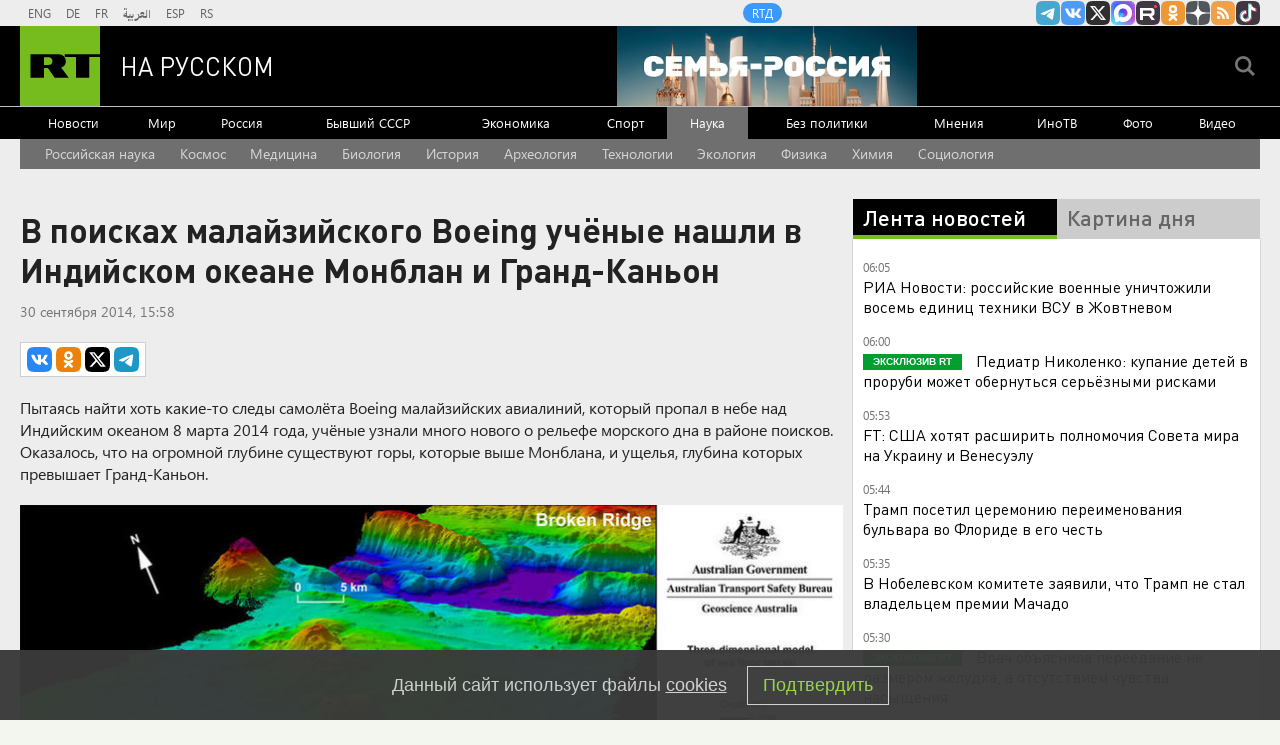

--- FILE ---
content_type: text/html
request_url: https://tns-counter.ru/nc01a**R%3Eundefined*rt_ru/ru/UTF-8/tmsec=rt_ru/399765622***
body_size: -73
content:
91976E1B696AFC95X1768619157:91976E1B696AFC95X1768619157

--- FILE ---
content_type: application/javascript; charset=utf-8
request_url: https://mediametrics.ru/partner/inject/online.jsonp.ru.js
body_size: 1604
content:
callbackJsonpMediametrics( [{"id": "29647567", "image": "//mediametrics.ru/partner/inject/img/29647567.jpg", "title": "Сержант из эвакогруппы сбил два атакующих дрона огнем из автомата", "source": "www.mk.ru", "link": "//mediametrics.ru/click;mmet/site_ru?//mediametrics.ru/rating/ru/online.html?article=29647567", "favicon": "//mediametrics.ru/favicon/www.mk.ru.ico"},{"id": "26002550", "image": "//mediametrics.ru/partner/inject/img/26002550.jpg", "title": "Джентльмен из ЕАО пытался в суде отмазать знакомую, пырнувшую его ножом", "source": "eaomedia.ru", "link": "//mediametrics.ru/click;mmet/site_ru?//mediametrics.ru/rating/ru/online.html?article=26002550", "favicon": "//mediametrics.ru/favicon/eaomedia.ru.ico"},{"id": "65202461", "image": "//mediametrics.ru/partner/inject/img/65202461.jpg", "title": "В Майминской школе № 2 начался капремонт", "source": "www.gorno-altaisk.info", "link": "//mediametrics.ru/click;mmet/site_ru?//mediametrics.ru/rating/ru/online.html?article=65202461", "favicon": "//mediametrics.ru/favicon/www.gorno-altaisk.info.ico"},{"id": "38566375", "image": "//mediametrics.ru/partner/inject/img/38566375.jpg", "title": "Краснов врезал по «касте неприкасаемых». Судейская «спецоперация» продолжается. Под ударом «золотые мантии» и миллиардеры-предатели", "source": "19rusinfo.ru", "link": "//mediametrics.ru/click;mmet/site_ru?//mediametrics.ru/rating/ru/online.html?article=38566375", "favicon": "//mediametrics.ru/favicon/19rusinfo.ru.ico"},{"id": "2988558", "image": "//mediametrics.ru/partner/inject/img/2988558.jpg", "title": "В Омской области с размахом отметили День фигурного катания — Виталий Хоценко - Лента новостей Омска", "source": "omsk-news.net", "link": "//mediametrics.ru/click;mmet/site_ru?//mediametrics.ru/rating/ru/online.html?article=2988558", "favicon": "//mediametrics.ru/favicon/omsk-news.net.ico"},{"id": "17489428", "image": "//mediametrics.ru/partner/inject/img/17489428.jpg", "title": "Мриють вси!", "source": "rusdnepr.ru", "link": "//mediametrics.ru/click;mmet/site_ru?//mediametrics.ru/rating/ru/online.html?article=17489428", "favicon": "//mediametrics.ru/favicon/rusdnepr.ru.ico"},{"id": "4939312", "image": "//mediametrics.ru/partner/inject/img/4939312.jpg", "title": "Когда невыгодно вступать в наследство?", "source": "www.aif.ru", "link": "//mediametrics.ru/click;mmet/site_ru?//mediametrics.ru/rating/ru/online.html?article=4939312", "favicon": "//mediametrics.ru/favicon/www.aif.ru.ico"},{"id": "61979261", "image": "//mediametrics.ru/partner/inject/img/61979261.jpg", "title": "Макрон появился в Елисейском дворце в солнцезащитных очках", "source": "ridus.ru", "link": "//mediametrics.ru/click;mmet/site_ru?//mediametrics.ru/rating/ru/online.html?article=61979261", "favicon": "//mediametrics.ru/favicon/ridus.ru.ico"},{"id": "21257877", "image": "//mediametrics.ru/partner/inject/img/21257877.jpg", "title": "DeFi (децентрализованные финансы): что это в криптовалюте простыми словами, как на них зарабатывать, какие проекты существуют, отзывы экспертов", "source": "kp.ru", "link": "//mediametrics.ru/click;mmet/site_ru?//mediametrics.ru/rating/ru/online.html?article=21257877", "favicon": "//mediametrics.ru/favicon/kp.ru.ico"},{"id": "20880085", "image": "//mediametrics.ru/partner/inject/img/20880085.jpg", "title": "Правила гигиены фигуристок, о которых не принято говорить вслух: их соблюдала даже Татьяна Навка", "source": "gorodkirov.ru", "link": "//mediametrics.ru/click;mmet/site_ru?//mediametrics.ru/rating/ru/online.html?article=20880085", "favicon": "//mediametrics.ru/favicon/gorodkirov.ru.ico"},{"id": "22002639", "image": "//mediametrics.ru/partner/inject/img/22002639.jpg", "title": "Вьетнам стал лидером по приросту туристов из Хакасии на новогодних праздниках", "source": "19rusinfo.ru", "link": "//mediametrics.ru/click;mmet/site_ru?//mediametrics.ru/rating/ru/online.html?article=22002639", "favicon": "//mediametrics.ru/favicon/19rusinfo.ru.ico"},{"id": "65887210", "image": "//mediametrics.ru/partner/inject/img/65887210.jpg", "title": "Накрыл, снял и пожалел: почему нельзя укрывать почву геотекстилем от сорняков - вот в чем причина, запомните навсегда", "source": "usolie.info", "link": "//mediametrics.ru/click;mmet/site_ru?//mediametrics.ru/rating/ru/online.html?article=65887210", "favicon": "//mediametrics.ru/favicon/usolie.info.ico"}] );

--- FILE ---
content_type: application/javascript;charset=utf-8
request_url: https://smi2.ru/data/js/90702.js
body_size: 6292
content:
function _jsload(src){var sc=document.createElement("script");sc.type="text/javascript";sc.async=true;sc.src=src;var s=document.getElementsByTagName("script")[0];s.parentNode.insertBefore(sc,s);};(function(){document.getElementById("unit_90702").innerHTML="<style>@import url('https://fonts.googleapis.com/css2?family=Montserrat:wght@600;700&display=swap'); /* zen block */ .unit-90702-option-1 { margin: 20px 0; } .unit-90702-option-1 .container-90702__header { margin-bottom: 15px; max-height: 22px; overflow: hidden; text-align: left; } .unit-90702-option-1 .container-90702__header-logo { display: inline-block; vertical-align: top; height: 22px !important; width: auto; } .unit-90702-option-1 .zen-container .list-container-item { width: 192px; margin-right: 16px; } .unit-90702-option-1 .zen-container .left-button .arrow, .unit-90702-option-1 .zen-container .right-button .arrow { position: relative; background: transparent; } .unit-90702-option-1 .zen-container .left-button .arrow:after, .unit-90702-option-1 .zen-container .right-button .arrow:after { content: ''; position: absolute; bottom: 7px; border: 9px solid transparent; } .unit-90702-option-1 .zen-container .right-button .arrow:after { left: 12px; border-left: 12px solid #000; } .unit-90702-option-1 .zen-container .left-button .arrow:after { left: 0; border-right: 12px solid #000; } /* hover block */ .unit-90702-option-2 { position: relative; height: 300px; margin-top: 20px; } .unit-90702-option-2 .container-90702 { width: 100%; max-width: 1200px; margin: auto; overflow: hidden; position: absolute; top: 0; left: 0; right: 0; } .unit-90702-option-2 .container-90702__header { max-height: 22px; overflow: hidden; text-align: left; } .unit-90702-option-2 .container-90702__header-logo { display: inline-block; vertical-align: top; height: 22px !important; width: auto; } .unit-90702-option-2 .container-90702__wrap { margin: auto; height: 280px; display: -webkit-box; display: -ms-flexbox; display: flex; opacity: 0; } .unit-90702-option-2 .container-90702__scroller {} .unit-90702-option-2 .container-90702__row { position: relative; -webkit-perspective: 2000px; perspective: 2000px; height: 100%; width: 100%; display: -webkit-box; display: -ms-flexbox; display: flex; -webkit-box-align: center; -ms-flex-align: center; align-items: center; -webkit-box-pack: start; -ms-flex-pack: start; justify-content: flex-start; padding: 10px 0px; -webkit-box-sizing: border-box; box-sizing: border-box; } .unit-90702-option-2 .container-90702__item { position: relative; width: 180px; min-width: 150px; height: 240px; margin: 0 5px; background: #333; cursor: pointer; -webkit-box-shadow: -2px 4px 10px 0px #565454; box-shadow: -2px 4px 10px 0px #565454; overflow: hidden; font-size: 80px; line-height: 200px; color: #fff; text-align: center; -webkit-transition-property: -webkit-transform, -webkit-box-shadow; transition-property: -webkit-transform, -webkit-box-shadow; -o-transition-property: transform, box-shadow; transition-property: transform, box-shadow; transition-property: transform, box-shadow, -webkit-transform, -webkit-box-shadow; -webkit-transition-duration: .3s, .5s; -o-transition-duration: .3s, .5s; transition-duration: .3s, .5s; } .unit-90702-option-2 .container-90702__item:hover { -webkit-box-shadow: 0px 8px 15px 0 rgba(0, 0, 0, .5); box-shadow: 0px 8px 15px 0 rgba(0, 0, 0, .5); } .unit-90702-option-2 .container-90702__link { display: block; margin: 0; padding: 0; text-decoration: none; overflow: hidden; } .unit-90702-option-2 .container-90702__link:before, .unit-90702-option-2 .container-90702__link:after { content: ''; display: block; position: absolute; top: 0; left: 0; right: 0; bottom: 0; z-index: 1; -webkit-transition: opacity 1s; -o-transition: opacity 1s; transition: opacity 1s; } .unit-90702-option-2 .container-90702__link:before { background-image: -webkit-gradient(linear, left bottom, left top, color-stop(30%, #292929), to(transparent)); background-image: -o-linear-gradient(bottom, #292929 30%, transparent); background-image: linear-gradient(to top, #292929 30%, transparent); opacity: 1; } .unit-90702-option-2 .container-90702__link:after { background-image: -webkit-gradient(linear, left bottom, left top, color-stop(30%, white), to(transparent)); background-image: -o-linear-gradient(bottom, white 30%, transparent); background-image: linear-gradient(to top, white 30%, transparent); opacity: 0; } .unit-90702-option-2 .container-90702__link:hover:before { opacity: 0; } .unit-90702-option-2 .container-90702__link:hover:after { opacity: 1; } .unit-90702-option-2 .container-90702__img-wrap { position: absolute; top: 0; left: 0; right: 0; bottom: -10px; } .unit-90702-option-2 .container-90702__img { border: none; position: absolute; top: 0; left: 0; right: 0; bottom: 0; background-repeat: no-repeat; background-position: center center; background-size: cover; -webkit-transition: -webkit-transform .3s; transition: -webkit-transform .3s; -o-transition: transform .3s; transition: transform .3s; transition: transform .3s, -webkit-transform .3s; } .unit-90702-option-2 .container-90702__item:hover .container-90702__img { -webkit-transform: translateY(-10px); -ms-transform: translateY(-10px); transform: translateY(-10px); } .unit-90702-option-2 .container-90702__title { font-family: Arial, sans-serif; font-size: 15px; line-height: 1.3; color: #fff; z-index: 1; position: absolute; left: 0; right: 0; bottom: 0; z-index: 2; padding: 10px; text-align: left; } .unit-90702-option-2 .container-90702__item:hover .container-90702__title { color: #000; } .container-90702-hidden { display: none; } .container-90702-turn-right { -webkit-transform: rotateY(20deg); transform: rotateY(20deg); } .container-90702-turn-left { -webkit-transform: rotateY(-20deg); transform: rotateY(-20deg); } .container-90702-slide-in { -webkit-animation-name: container-90702-slide-in; animation-name: container-90702-slide-in; -webkit-animation-duration: 1s; animation-duration: 1s; -webkit-animation-fill-mode: backwards; animation-fill-mode: backwards; } .container-90702-fade-in { -webkit-animation-name: container-90702-fade-in; animation-name: container-90702-fade-in; -webkit-animation-duration: .3s; animation-duration: .3s; -webkit-animation-fill-mode: forwards; animation-fill-mode: forwards; } @-webkit-keyframes container-90702-slide-in { 0% { -webkit-transform: translateX(-100%); transform: translateX(-100%); } 100% { -webkit-transform: none; transform: none; } } @keyframes container-90702-slide-in { 0% { -webkit-transform: translateX(-100%); transform: translateX(-100%); } 100% { -webkit-transform: none; transform: none; } } @-webkit-keyframes container-90702-fade-in { 0% { opacity: 0; } 100% { opacity: 1; } } @keyframes container-90702-fade-in { 0% { opacity: 0; } 100% { opacity: 1; } } /* mobile fire + text */ .unit-90702-option-3 { padding: 20px; margin: 20px 0; border-radius: 10px; background-color: #fff; } .unit-90702-option-3 .container-90702__header { margin-bottom: 15px; text-align: right; } .unit-90702-option-3 .container-90702__header-text { display: inline-block; font-size: 16px; line-height: 22px; color: #EB3423; } .unit-90702-option-3 .container-90702__header-text:before { content: '\\26A1'; display: inline-block; vertical-align: top; float: left; margin-right: 5px; } .unit-90702-option-3 .container-90702__header-logo { display: inline-block; vertical-align: top; height: 22px !important; width: auto; } .unit-90702-option-3 .list-container { font-size: 0; display: -webkit-box !important; display: -ms-flexbox !important; display: flex !important; -webkit-box-orient: vertical !important; -webkit-box-direction: normal !important; -ms-flex-direction: column !important; flex-direction: column !important; } .unit-90702-option-3 .list-container-item { display: inline-block; vertical-align: top; width: 100%; -webkit-box-sizing: border-box; box-sizing: border-box; margin-bottom: 15px; } .unit-90702-option-3 .list-container-item:last-child { margin-bottom: 0; } .unit-90702-option-3 .container-90702__link { display: block; margin: 0; padding: 0; text-decoration: none; overflow: hidden; } .unit-90702-option-3 .container-90702__img { display: block; border: none; width: 100%; margin-bottom: 5px; display: none; } .unit-90702-option-3 .container-90702__title { font-family: Arial, sans-serif; font-size: 15px; line-height: 20px; font-weight: bold; color: #000; text-align: left; word-wrap: break-word; overflow: hidden; } .unit-90702-option-3 .container-90702__title:hover { /* text-decoration: underline; */ /* color: #000; */ } .unit-90702-option-3 .container-90702__title:before { content: '\\01F525'; display: inline-block; vertical-align: top; float: left; margin-right: 5px; } /* mobile zap + text */ .unit-90702-option-4 { margin: 20px 0; padding: 10px; background-color: #fff; } .unit-90702-option-4 .container-90702__header { margin-bottom: 15px; height: 22px; overflow: hidden; text-align: left; position: relative; } .unit-90702-option-4 .container-90702__header-logo { display: inline-block; vertical-align: top; height: 22px !important; width: auto; } .unit-90702-option-4 .list-container { font-size: 0; display: -webkit-box; display: -ms-flexbox; display: flex; -ms-flex-wrap: wrap; flex-wrap: wrap; } .unit-90702-option-4 .list-container-item { display: inline-block; vertical-align: top; width: 100%; -webkit-box-sizing: border-box; box-sizing: border-box; margin-bottom: 15px; } .unit-90702-option-4 .list-container-item>div { /* height: 100%; border-radius: 10px; overflow: hidden; */ } .unit-90702-option-4 .container-90702__link { display: block; margin: 0; padding: 0; text-decoration: none; overflow: hidden; } .unit-90702-option-4 .container-90702__img-wrap { width: 100%; height: 0; padding-top: 65%; position: relative; display: none; } .unit-90702-option-4 .container-90702__img { display: block; border: none; position: absolute; top: 0px; left: 0px; right: 0px; bottom: 0px; background-repeat: no-repeat; background-position: center center; background-size: cover; } .unit-90702-option-4 .container-90702__title { font-family: Arial, sans-serif; font-size: 15px; line-height: 20px; font-weight: 700; color: #000; text-align: left; word-wrap: break-word; overflow: hidden; } .unit-90702-option-4 .container-90702__title:hover { /* color: #595959; */ } .unit-90702-option-4 .container-90702__title:before { content: ''; display: inline-block; vertical-align: top; width: 20px; height: 20px; margin-right: 4px; background-size: cover; background-position: center; background-repeat: no-repeat; background-image: url('//static.smi2.net/static/blocks/img/emoji/zap.svg'); } /* white zen block */ .unit-90702-option-5 .container-90702 { margin: 20px 0; position: relative; overflow: hidden; } .unit-90702-option-5 .container-90702__header { margin-bottom: 15px; height: 22px; overflow: hidden; text-align: left; } .unit-90702-option-5 .container-90702__header-logo { display: inline-block; vertical-align: top; height: 22px; width: auto; border: none; } .unit-90702-option-5 .container-90702 .zen-container .list-container-item { -webkit-box-sizing: border-box; box-sizing: border-box; height: auto; margin-right: 12px; border-radius: 0; position: relative; border-radius: 8px; } .unit-90702-option-5 .container-90702 .zen-container .list-container-item .image-wrap { width: 100%; height: 0; padding-top: 66%; position: relative; } .unit-90702-option-5 .container-90702 .zen-container .list-container-item .image { width: 100%; height: 100%; -webkit-transition: -webkit-transform 100ms ease; transition: -webkit-transform 100ms ease; -o-transition: transform 100ms ease; transition: transform 100ms ease; transition: transform 100ms ease, -webkit-transform 100ms ease; } .unit-90702-option-5 .container-90702 .zen-container .list-container-item:hover .image { -webkit-transform: scale(1.05); -ms-transform: scale(1.05); transform: scale(1.05); } .unit-90702-option-5 .container-90702 .zen-container .list-container-item .content { position: relative; padding: 12px 16px; background-color: #fff; } .unit-90702-option-5 .container-90702 .zen-container .list-container-item .title { font-family: Helvetica, Arial, sans-serif; font-size: 15px; line-height: 20px; font-weight: bold; color: #000; text-align: left; word-wrap: break-word; overflow: hidden; height: 100px; display: -webkit-box; -webkit-line-clamp: 5; -webkit-box-orient: vertical; padding: 0; } /* nav */ .unit-90702-option-5 .container-90702 .zen-container .left-button, .unit-90702-option-5 .container-90702 .zen-container .right-button { display: none; } .unit-90702-option-5 .container-90702__btn { width: 40px; height: 40px; border-radius: 50%; cursor: pointer; -webkit-transition: -webkit-transform 250ms ease-out; transition: -webkit-transform 250ms ease-out; -o-transition: transform 250ms ease-out; transition: transform 250ms ease-out; transition: transform 250ms ease-out, -webkit-transform 250ms ease-out; position: absolute; top: 46%; z-index: 1; } .unit-90702-option-5 .container-90702__btn-prev { left: 10px; -webkit-transform: translateX(-60px); -ms-transform: translateX(-60px); transform: translateX(-60px); } .unit-90702-option-5 .container-90702__btn-next { right: 10px; } .unit-90702-option-5 .container-90702__btn.container-90702__btn--visible { -webkit-transform: translateX(0); -ms-transform: translateX(0); transform: translateX(0); } .unit-90702-option-5 .container-90702__btn-arrow-wrap { width: 100%; height: 100%; border-radius: 50%; overflow: hidden; -webkit-box-shadow: 0 1px 1px rgb(0, 0, 0, 0.05), 0 2px 2px rgb(0, 0, 0, 0.05), 0 4px 4px rgb(0, 0, 0, 0.05); box-shadow: 0 1px 1px rgb(0, 0, 0, 0.05), 0 2px 2px rgb(0, 0, 0, 0.05), 0 4px 4px rgb(0, 0, 0, 0.05); -webkit-transition: -webkit-transform 50ms ease-out; transition: -webkit-transform 50ms ease-out; -o-transition: transform 50ms ease-out; transition: transform 50ms ease-out; transition: transform 50ms ease-out, -webkit-transform 50ms ease-out; } .unit-90702-option-5 .container-90702__btn-arrow-wrap:hover { -webkit-transform: scale(1.2); -ms-transform: scale(1.2); transform: scale(1.2); } .unit-90702-option-5 .container-90702__btn-arrow { background: url([data-uri]) 50% no-repeat #fff; width: 100%; height: 100%; } .unit-90702-option-5 .container-90702__btn-next .container-90702__btn-arrow { -webkit-transform: rotate(180deg); -ms-transform: rotate(180deg); transform: rotate(180deg); }</style>";var cb=function(){var clickTracking = "";/* определение мобильных устройств */ function isMobile() { if (navigator.userAgent.match(/(iPhone|iPod|iPad|Android|playbook|silk|BlackBerry|BB10|Windows Phone|Tizen|Bada|webOS|IEMobile|Opera Mini|Symbian|HTC_|Fennec|WP7|WP8)/i)) { return true; } return false; } var parent_element = JsAPI.Dom.getElement("unit_90702"); parent_element.removeAttribute('id'); var a = parent_element.querySelector('a'); if (a) parent_element.removeChild(a); var block_id = 88315; var opt_fields = JsAPI.Dao.NewsField.IMAGE | JsAPI.Dao.NewsField.TITLE; function zenBlockRender(block_id) { var container = JsAPI.Dom.createDom('div', 'container-90702', JsAPI.Dom.createDom('div', 'container-90702__header', [ JsAPI.Dom.createDom('a', { 'class': 'container-90702__header-logo-link', 'href': 'https://smi2.ru/', 'target': '_blank', 'rel': 'noopener noreferrer nofollow' }, JsAPI.Dom.createDom('img', { 'class': 'container-90702__header-logo', 'src': '//static.smi2.net/static/logo/smi2.svg', 'alt': 'СМИ2' })) ])); JsAPI.Dom.appendChild(parent_element, container); var itemOptions = { 'isLazy': false, 'defaultIsDark': true, 'color': undefined, /* 'color': {'r': 38, 'g': 38, 'b': 38}, */ 'defaultColor': { 'r': 38, 'g': 38, 'b': 38 }, 'lightingThreshold': 180, }; var itemContentRenderer = function(parent, model, index) { JsAPI.Ui.ZenBlockRenderItem(parent, itemOptions, { 'url': model['url'], 'image': model['image'], 'title': model['title'], 'subtitle': undefined, /* 'subtitle': model['topic_name'] */ }); }; JsAPI.Ui.ZenBlock({ 'block_type': JsAPI.Ui.BlockType.NEWS, 'page_size': 10, 'max_page_count': Infinity, 'parent_element': container, 'item_content_renderer': itemContentRenderer, 'block_id': block_id, 'fields': opt_fields, 'click_tracking': undefined, }, function(block) {}, function(reason) { console.error('Error:', reason); }); } function hoverAnimationBlock(block_id) { var container, containerOuter; containerOuter = JsAPI.Dom.createDom('div', 'container-90702', [ JsAPI.Dom.createDom('div', 'container-90702__header', [ JsAPI.Dom.createDom('a', { 'class': 'container-90702__header-logo-link', 'href': 'https://smi2.ru/', 'target': '_blank', 'rel': 'noopener noreferrer nofollow' }, JsAPI.Dom.createDom('img', { 'class': 'container-90702__header-logo', 'src': '//static.smi2.net/static/logo/smi2.svg', 'alt': 'СМИ2' })) ]), JsAPI.Dom.createDom('div', 'container-90702__wrap', JsAPI.Dom.createDom('div', 'container-90702__scroller', container = JsAPI.Dom.createDom('div', 'container-90702__row'))) ]); JsAPI.Dom.appendChild(parent_element, containerOuter); var item_content_renderer = function(parent, model, index) { var el; JsAPI.Dom.appendChild(parent, el = JsAPI.Dom.createDom('div', 'container-90702__item', [ JsAPI.Dom.createDom('a', { 'class': 'container-90702__link', 'href': model['url'], 'target': '_blank', 'rel': 'noopener noreferrer nofollow' }, [ JsAPI.Dom.createDom('div', 'container-90702__img-wrap', JsAPI.Dom.createDom('div', { 'class': 'container-90702__img', 'style': 'background-image: url(' + model['image'] + ')' })), JsAPI.Dom.createDom('div', 'container-90702__title', model['title']) ]) ])); JsAPI.Viewability.observe(el, model['viewability'], function(data) { JsAPI.Dao.enqueueViewability(data); }); }; JsAPI.Dao.getNews({ 'count': 12, 'block_id': block_id, 'fields': opt_fields }, function(items) { items.forEach(function(model, index) { item_content_renderer(container, model, index); }); var containerElem = parent_element.querySelector('.container-90702'); var wrapElem = parent_element.querySelector('.container-90702__wrap'); var row = parent_element.querySelector('.container-90702__scroller'); var items = parent_element.querySelectorAll('.container-90702__item'); var itemStyles = getComputedStyle(items[0]); var itemWidth = parseInt(itemStyles.width); var itemMarginLeft = parseInt(itemStyles.marginLeft); var itemMarginRight = parseInt(itemStyles.marginRight); var itemWidthFull = itemWidth + itemMarginLeft + itemMarginRight; var before = 0; var cur = 0; var timerId; function resetItemsPosition() { /* console.log('cb'); */ items.forEach(function(elem) { elem.classList.remove('container-90702-turn-right'); elem.classList.remove('container-90702-turn-left'); }); } /* зона не реагирующая на движения курсора считая от левого края блока */ var noCursorEventsArea = 100; var containerObserverOptions = { root: null, threshold: .3, rootMargin: "0px" }; var containerObserver = new IntersectionObserver(function(entries, containerObserver) { JsAPI.Array.forEach(entries, function(entry) { if (entry.isIntersecting) { row.classList.add('container-90702-slide-in'); wrapElem.classList.add('container-90702-fade-in'); containerObserver.unobserve(containerElem); } }); }, containerObserverOptions); containerObserver.observe(containerElem); document.addEventListener('mousemove', function(e) { var x = e.pageX - wrapElem.getBoundingClientRect().left; before = cur; cur = 0 + x + 50; if (before > cur) { items.forEach(function(elem) { elem.classList.add('container-90702-turn-right'); elem.classList.remove('container-90702-turn-left'); }); } else if (before < cur) { items.forEach(function(elem) { elem.classList.add('container-90702-turn-left'); elem.classList.remove('container-90702-turn-right'); }); } clearTimeout(timerId); timerId = setTimeout(resetItemsPosition, 300); if (x > noCursorEventsArea && x < wrapElem.offsetWidth) { var translateX = 0 - x + noCursorEventsArea; translateX = adapt(translateX); row.style.transform = 'translateX(' + translateX + 'px)'; } else { return; } }); var resizeObserver = new ResizeObserver(hideClippedItems); resizeObserver.observe(wrapElem); /** Кол-во тизеров которые влезают полностью, без обрезки */ function getItemCountWithoutClipping() { return Math.ceil(wrapElem.offsetWidth / itemWidthFull); } /** Адаптация позиции по оси Х таким образом, чтобы при нахождении курсора у правого края блока последний тизер был без обрезки */ function adapt(translateX) { var cursorEventsArea = wrapElem.offsetWidth - noCursorEventsArea; var scrollWithoutClipping = itemWidthFull * getItemCountWithoutClipping(); var scrollAreaOutOfBoundary = scrollWithoutClipping - wrapElem.offsetWidth; var k = scrollAreaOutOfBoundary / cursorEventsArea; return Math.floor(translateX * k); } /* cкрыть обрезанные тизеры для корректной CSS перспективы */ function hideClippedItems() { /* console.log("Size changed"); */ items.forEach(function(item) { item.classList.remove('container-90702-hidden'); }); for (var i = getItemCountWithoutClipping(); i < items.length; i++) { items[i].classList.add('container-90702-hidden'); } } }, function(reason) {}); } function fireTextBlockRender(block_id) { var container; JsAPI.Dom.appendChild(parent_element, container = JsAPI.Dom.createDom('div', 'container-90702')); var header = JsAPI.Dom.createDom('div', 'container-90702__header'); JsAPI.Dom.appendChild(container, header); var item_content_renderer = function(parent, model, index) { JsAPI.Dom.appendChild(parent, JsAPI.Dom.createDom('div', undefined, [ JsAPI.Dom.createDom('a', { 'class': 'container-90702__link', 'href': model['url'], 'target': '_blank', 'rel': 'noopener noreferrer nofollow' }, [ JsAPI.Dom.createDom('div', 'container-90702__img-wrap', JsAPI.Dom.createDom('img', { 'class': 'container-90702__img', 'src': model['image'] })), JsAPI.Dom.createDom('div', 'container-90702__title', model['title']) ]) ])); }; var header = container.querySelector('.container-90702__header'); header.innerHTML = ''; JsAPI.Dom.appendChild(header, JsAPI.Dom.createDom('span', 'container-90702__header-text', 'Читают сегодня')); JsAPI.Ui.ListBlock({ 'page_size': 5, 'max_page_count': 1, 'parent_element': container, 'properties': undefined, 'item_content_renderer': item_content_renderer, 'block_id': block_id, 'fields': opt_fields }, function(block) {}, function(reason) {}); } function zapTextBlockRender(block_id) { var container; JsAPI.Dom.appendChild(parent_element, container = JsAPI.Dom.createDom('div', 'container-90702')); var header = JsAPI.Dom.createDom('div', 'container-90702__header', [ JsAPI.Dom.createDom('a', { 'class': 'container-90702__header-logo-link', 'href': 'https://smi2.ru/', 'target': '_blank', 'rel': 'noopener noreferrer nofollow' }, JsAPI.Dom.createDom('img', { 'class': 'container-90702__header-logo', 'src': '//static.smi2.net/static/logo/smi2.svg', 'alt': 'СМИ2' })) ]); JsAPI.Dom.appendChild(container, header); var item_content_renderer = function(parent, model, index) { JsAPI.Dom.appendChild(parent, JsAPI.Dom.createDom('div', undefined, [ JsAPI.Dom.createDom('a', { 'class': 'container-90702__link', 'href': model['url'], 'target': '_blank', 'rel': 'noopener noreferrer nofollow' }, [ JsAPI.Dom.createDom('div', 'container-90702__img-wrap', JsAPI.Dom.createDom('div', { 'class': 'container-90702__img', 'style': 'background-image: url(' + model['image'] + ')' })), JsAPI.Dom.createDom('div', 'container-90702__title', model['title']) ]) ])); }; JsAPI.Ui.ListBlock({ 'page_size': 10, 'max_page_count': 1, 'parent_element': container, 'properties': undefined, 'item_content_renderer': item_content_renderer, 'block_id': block_id, 'fields': opt_fields }, function(block) {}, function(reason) {}); } function zenBlockRender_2(block_id) { var container = JsAPI.Dom.createDom('div', 'container-90702', [ JsAPI.Dom.createDom('div', 'container-90702__header', [ JsAPI.Dom.createDom('a', { 'class': 'container-90702__header-logo-link', 'href': 'https://smi2.ru/', 'target': '_blank', 'rel': 'noopener noreferrer nofollow' }, JsAPI.Dom.createDom('img', { 'class': 'container-90702__header-logo', 'src': '//static.smi2.net/static/logo/smi2.svg', 'alt': 'СМИ2' })) ]), JsAPI.Dom.createDom('div', 'container-90702__btn container-90702__btn-prev', JsAPI.Dom.createDom('div', 'container-90702__btn-arrow-wrap', JsAPI.Dom.createDom('div', 'container-90702__btn-arrow'))), JsAPI.Dom.createDom('div', 'container-90702__btn container-90702__btn-next', JsAPI.Dom.createDom('div', 'container-90702__btn-arrow-wrap', JsAPI.Dom.createDom('div', 'container-90702__btn-arrow'))), ]); JsAPI.Dom.appendChild(parent_element, container); var itemOptions = { 'isLazy': false, 'defaultIsDark': true, 'color': undefined, /* 'color': {'r': 38, 'g': 38, 'b': 38}, */ 'defaultColor': { 'r': 38, 'g': 38, 'b': 38 }, 'lightingThreshold': 224, }; var itemContentRenderer = function(parent, model, index) { var isLazy = itemOptions['isLazy']; var defaultIsDark = itemOptions['defaultIsDark']; var color = itemOptions['color']; var defaultColor = itemOptions['defaultColor']; var lightingThreshold = itemOptions['lightingThreshold'] ? itemOptions['lightingThreshold'] : undefined; var url = model['url']; var image = model['image']; var title = model['title']; var domain = model['domain']; var child; JsAPI.Dom.appendChild(parent, child = JsAPI.Dom.createDom('div')); var renderFunc = function() { var renderCallback = function(rgb, isDark) { var titleElement, domainElement; var contentChildren = [ titleElement = JsAPI.Dom.createDom('div', 'title', title), /* domainElement = JsAPI.Dom.createDom('div', 'domain', domain) */ ]; JsAPI.Dom.appendChild(child, JsAPI.Dom.createDom('a', { 'class': 'link', 'href': url, 'target': '_blank', 'rel': 'noopener noreferrer nofollow', }, [ JsAPI.Dom.createDom('div', 'image-wrap', JsAPI.Dom.createDom('div', { 'class': 'image', 'style': 'background-image: url(' + image + ')' })), JsAPI.Dom.createDom('div', 'content', contentChildren), ])); }; renderCallback(defaultColor, defaultIsDark); }; if (isLazy) { JsAPI.Viewability.observe(child, undefined, function() { renderFunc(); }, /* timeout */ 0); } else { renderFunc(); } }; JsAPI.Ui.ZenBlock({ 'block_type': JsAPI.Ui.BlockType.NEWS, 'page_size': 10, 'max_page_count': Infinity, 'parent_element': container, 'item_content_renderer': itemContentRenderer, 'block_id': block_id, 'fields': JsAPI.Dao.NewsField.IMAGE | JsAPI.Dao.NewsField.TITLE | JsAPI.Dao.NewsField.DOMAIN, 'click_tracking': undefined, }, function(block) { var listContainer = container.querySelector('.list-container'); var nextDefaultBtn = container.querySelector('.right-button'); var prevDefaultBtn = container.querySelector('.left-button'); var nextBtn = container.querySelector('.container-90702__btn-next'); var prevBtn = container.querySelector('.container-90702__btn-prev'); function checkScroll() { var classVisible = 'container-90702__btn--visible'; if (listContainer.scrollLeft <= 0) { prevBtn.classList.remove(classVisible); } else { prevBtn.classList.add(classVisible); } } checkScroll(); var clickEvent = new Event('click'); nextBtn.addEventListener('click', function() { nextDefaultBtn.dispatchEvent(clickEvent); }); prevBtn.addEventListener('click', function() { prevDefaultBtn.dispatchEvent(clickEvent); }); listContainer.addEventListener('scroll', checkScroll); }, function(reason) { console.error('Error:', reason); }); } var random = Math.random(); if (isMobile()) { /* if (random < 0.5) { parent_element.classList.add('unit-90702-option-3'); fireTextBlockRender(100676); } else { parent_element.classList.add('unit-90702-option-4'); zapTextBlockRender(100677); } */ parent_element.classList.add('unit-90702-option-4'); zapTextBlockRender(100677); } else { /* if (random < 0.5) { parent_element.classList.add('unit-90702-option-1'); zenBlockRender(90702); } else { parent_element.classList.add('unit-90702-option-2'); hoverAnimationBlock(100675); } */ parent_element.classList.add('unit-90702-option-5'); zenBlockRender_2(100675); }};if(!window.jsapi){window.jsapi=[];_jsload("//static.smi2cdn.ru/static/jsapi/jsapi.v5.25.25.ru_RU.js");}window.jsapi.push(cb);}());/* StatMedia */(function(w,d,c){(w[c]=w[c]||[]).push(function(){try{w.statmedia40392=new StatMedia({"id":40392,"user_id":null,"user_datetime":1768619156619,"session_id":null,"gen_datetime":1768619156621});}catch(e){}});if(!window.__statmedia){var p=d.createElement('script');p.type='text/javascript';p.async=true;p.src='https://cdnjs.smi2.ru/sm.js';var s=d.getElementsByTagName('script')[0];s.parentNode.insertBefore(p,s);}})(window,document,'__statmedia_callbacks');/* /StatMedia */

--- FILE ---
content_type: text/javascript; charset=utf-8
request_url: https://rb.infox.sg/json?id=904&adblock=false&o=20
body_size: 4433
content:
[{"img": "https://rb.infox.sg/img/896883/image_2.jpg?183", "width": "70", "height": "50", "bg_hex": "#A6A8AD", "bg_rgb": "166,168,173", "text_color": "#000", "timestamp": "1768619159525", "created": "1768479176580", "id": "896883", "title": "Названа критическая дата для Трампа в 2026 году", "category": "politics", "body": "Президента Соединенных Штатов Дональда Трампа ждет критическая дата уже в этом году, такое мнение высказал завкафедрой международных организаций и мировых", "source": "news.ru", "linkTarget": "byDefault", "url": "//rb.infox.sg/click?aid=896883&type=exchange&id=904&su=aHR0cHM6Ly9jaXMuaW5mb3guc2cvb3RoZXJzL25ld3MvNW5UTEovP3V0bV9zb3VyY2U9cnVzc2lhbi5ydC5jb20mdXRtX2NhbXBhaWduPTkwNCZ1dG1fbWVkaXVtPWV4Y2hhbmdlJnV0bV9jb250ZW50PW5ld3MucnUmaWQ9cnVzc2lhbi5ydC5jb21="}, {"img": "https://rb.infox.sg/img/896544/image_2.jpg?890", "width": "70", "height": "50", "bg_hex": "#221316", "bg_rgb": "34,19,22", "text_color": "#fff", "timestamp": "1768619159525", "created": "1768393342844", "id": "896544", "title": "Найдено предсказание Жириновского по Ирану", "category": "politics", "body": "Найдено предсказание Жириновского по Ирану и разделу мира Россией и США", "source": "newsread.top", "linkTarget": "byDefault", "url": "//rb.infox.sg/click?aid=896544&type=exchange&id=904&su=aHR0cHM6Ly9jaXMuaW5mb3guc2cvb3RoZXJzL25ld3MvNW5wOUEvP3V0bV9zb3VyY2U9cnVzc2lhbi5ydC5jb20mdXRtX2NhbXBhaWduPTkwNCZ1dG1fbWVkaXVtPWV4Y2hhbmdlJnV0bV9jb250ZW50PW5ld3NyZWFkLnRvcCZpZD1ydXNzaWFuLnJ0LmNvbW=="}, {"img": "https://rb.infox.sg/img/897068/image_2.jpg?588", "width": "70", "height": "50", "bg_hex": "#4F1E2D", "bg_rgb": "79,30,45", "text_color": "#fff", "timestamp": "1768619159525", "created": "1768548171925", "id": "897068", "title": "Свекла сварится моментально: запомни одну простую хитрость\u2026", "category": "house", "body": "Корнеплод плотный и требует времени. Однако есть одна ключевая хитрость и несколько методов, которые существенно ускоряют процесс и сохраняют пользу", "source": "howto-news.info", "linkTarget": "byDefault", "url": "//rb.infox.sg/click?aid=897068&type=exchange&id=904&su=aHR0cHM6Ly9jaXMuaW5mb3guc2cvb3RoZXJzL25ld3MvNW5YYkUvP3V0bV9zb3VyY2U9cnVzc2lhbi5ydC5jb20mdXRtX2NhbXBhaWduPTkwNCZ1dG1fbWVkaXVtPWV4Y2hhbmdlJnV0bV9jb250ZW50PWhvd3RvLW5ld3MuaW5mbyZpZD1ydXNzaWFuLnJ0LmNvbW=="}, {"img": "https://rb.infox.sg/img/897015/image_2.jpg?122", "width": "70", "height": "50", "bg_hex": "#B2B1B7", "bg_rgb": "178,177,183", "text_color": "#000", "timestamp": "1768619159525", "created": "1768486267978", "id": "897015", "title": "\"Принудительно изменить\". Россию предупредили об операции Запада", "category": "politics", "body": "admin added", "source": "ria.ru", "linkTarget": "byDefault", "url": "//rb.infox.sg/click?aid=897015&type=exchange&id=904&su=aHR0cHM6Ly9jaXMuaW5mb3guc2cvb3RoZXJzL25ld3MvNW5QNm4vP3V0bV9zb3VyY2U9cnVzc2lhbi5ydC5jb20mdXRtX2NhbXBhaWduPTkwNCZ1dG1fbWVkaXVtPWV4Y2hhbmdlJnV0bV9jb250ZW50PXJpYS5ydSZpZD1ydXNzaWFuLnJ0LmNvbW=="}, {"img": "https://rb.infox.sg/img/897360/image_2.jpg?827", "width": "70", "height": "50", "bg_hex": "#50549A", "bg_rgb": "80,84,154", "text_color": "#fff", "timestamp": "1768619159525", "created": "1768570195922", "id": "897360", "title": "Почему Киркорова лишили собственности в пользу народа", "category": "afisha", "body": "Еще одна звезда пострадала от решения суда: почему Киркорова лишили собственности в пользу народа [\u2026]", "source": "newsonline.press", "linkTarget": "byDefault", "url": "//rb.infox.sg/click?aid=897360&type=exchange&id=904&su=aHR0cHM6Ly9jaXMuaW5mb3guc2cvb3RoZXJzL25ld3MvNW84YTcvP3V0bV9zb3VyY2U9cnVzc2lhbi5ydC5jb20mdXRtX2NhbXBhaWduPTkwNCZ1dG1fbWVkaXVtPWV4Y2hhbmdlJnV0bV9jb250ZW50PW5ld3NvbmxpbmUucHJlc3MmaWQ9cnVzc2lhbi5ydC5jb21="}]

--- FILE ---
content_type: application/javascript
request_url: https://smi2.ru/counter/settings?payload=CMi7AhiLyarPvDM6JGIzM2RlY2ZlLTZmNTEtNGZmZS1hZmEyLTNmM2ExM2VlYTUxNg&cb=_callbacks____0mkhq6lek
body_size: 1519
content:
_callbacks____0mkhq6lek("[base64]");